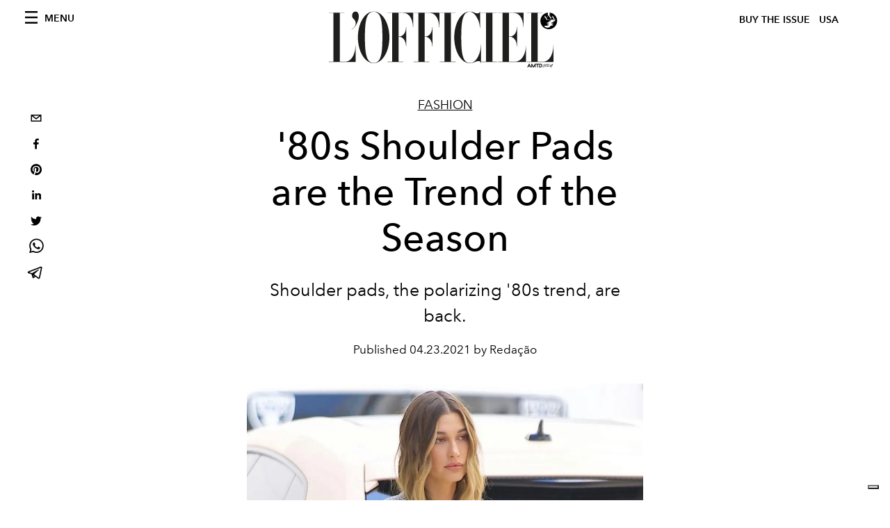

--- FILE ---
content_type: text/html; charset=utf-8
request_url: https://www.google.com/recaptcha/api2/aframe
body_size: 269
content:
<!DOCTYPE HTML><html><head><meta http-equiv="content-type" content="text/html; charset=UTF-8"></head><body><script nonce="3QyjTdOVBqbYkx2BRtxz1Q">/** Anti-fraud and anti-abuse applications only. See google.com/recaptcha */ try{var clients={'sodar':'https://pagead2.googlesyndication.com/pagead/sodar?'};window.addEventListener("message",function(a){try{if(a.source===window.parent){var b=JSON.parse(a.data);var c=clients[b['id']];if(c){var d=document.createElement('img');d.src=c+b['params']+'&rc='+(localStorage.getItem("rc::a")?sessionStorage.getItem("rc::b"):"");window.document.body.appendChild(d);sessionStorage.setItem("rc::e",parseInt(sessionStorage.getItem("rc::e")||0)+1);localStorage.setItem("rc::h",'1769051869629');}}}catch(b){}});window.parent.postMessage("_grecaptcha_ready", "*");}catch(b){}</script></body></html>